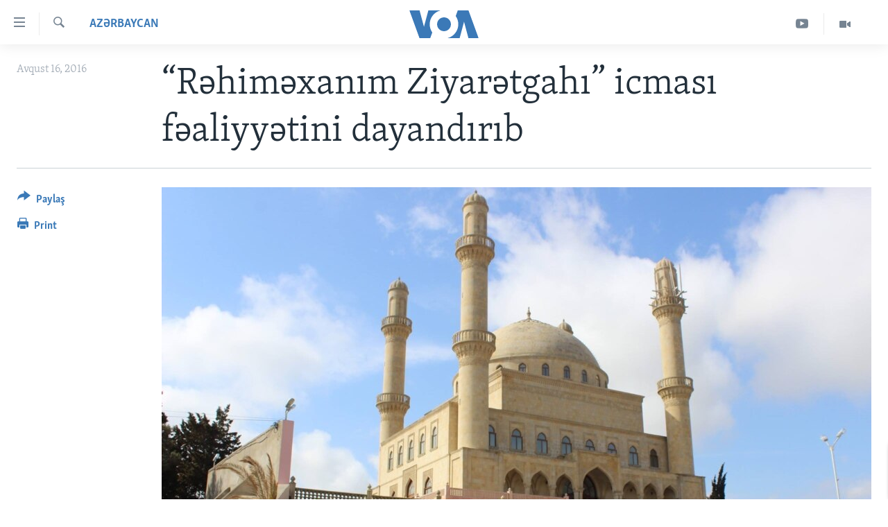

--- FILE ---
content_type: text/html; charset=utf-8
request_url: https://www.amerikaninsesi.org/a/nardaran-piri/3467035.html
body_size: 8917
content:

<!DOCTYPE html>
<html lang="az" dir="ltr" class="no-js">
<head>
<link href="/Content/responsive/VOA/az-Latn-AZ/VOA-az-Latn-AZ.css?&amp;av=0.0.0.0&amp;cb=306" rel="stylesheet"/>
<script src="https://tags.amerikaninsesi.org/voa-pangea/prod/utag.sync.js"></script> <script type='text/javascript' src='https://www.youtube.com/iframe_api' async></script>
<script type="text/javascript">
//a general 'js' detection, must be on top level in <head>, due to CSS performance
document.documentElement.className = "js";
var cacheBuster = "306";
var appBaseUrl = "/";
var imgEnhancerBreakpoints = [0, 144, 256, 408, 650, 1023, 1597];
var isLoggingEnabled = false;
var isPreviewPage = false;
var isLivePreviewPage = false;
if (!isPreviewPage) {
window.RFE = window.RFE || {};
window.RFE.cacheEnabledByParam = window.location.href.indexOf('nocache=1') === -1;
const url = new URL(window.location.href);
const params = new URLSearchParams(url.search);
// Remove the 'nocache' parameter
params.delete('nocache');
// Update the URL without the 'nocache' parameter
url.search = params.toString();
window.history.replaceState(null, '', url.toString());
} else {
window.addEventListener('load', function() {
const links = window.document.links;
for (let i = 0; i < links.length; i++) {
links[i].href = '#';
links[i].target = '_self';
}
})
}
var pwaEnabled = false;
var swCacheDisabled;
</script>
<meta charset="utf-8" />
<title>“Rəhiməxanım Ziyarətgahı” icması fəaliyyətini dayandırıb </title>
<meta name="description" content="Bu barədə Ədliyyə Nazirliyi məlumat yayıb" />
<meta name="keywords" content="Azərbaycan, Ədliyyə Nazirliyi, Nardaran, bağlanma, Rəhiməxanım ziyarətgahı, Nardaran piri" />
<meta name="viewport" content="width=device-width, initial-scale=1.0" />
<meta http-equiv="X-UA-Compatible" content="IE=edge" />
<meta name="robots" content="max-image-preview:large"><meta property="fb:pages" content="286379721387253" />
<meta name="msvalidate.01" content="3286EE554B6F672A6F2E608C02343C0E" /><meta name="yandex-verification" content="b609cbfb95858e80" />
<link href="https://www.amerikaninsesi.org/a/nardaran-piri/3467035.html" rel="canonical" />
<meta name="apple-mobile-web-app-title" content="Amerikanın Səsi" />
<meta name="apple-mobile-web-app-status-bar-style" content="black" />
<meta name="apple-itunes-app" content="app-id=632618796, app-argument=//3467035.ltr" />
<meta content="“Rəhiməxanım Ziyarətgahı” icması fəaliyyətini dayandırıb " property="og:title" />
<meta content="Bu barədə Ədliyyə Nazirliyi məlumat yayıb" property="og:description" />
<meta content="article" property="og:type" />
<meta content="https://www.amerikaninsesi.org/a/nardaran-piri/3467035.html" property="og:url" />
<meta content="Voice of America" property="og:site_name" />
<meta content="https://www.facebook.com/AmerikaninSesi" property="article:publisher" />
<meta content="https://gdb.voanews.com/7f5994aa-413c-459f-8dbf-9b05aea0e1cb_w1200_h630.jpg" property="og:image" />
<meta content="1200" property="og:image:width" />
<meta content="630" property="og:image:height" />
<meta content="227201870741869" property="fb:app_id" />
<meta content="summary_large_image" name="twitter:card" />
<meta content="@voaazeri" name="twitter:site" />
<meta content="https://gdb.voanews.com/7f5994aa-413c-459f-8dbf-9b05aea0e1cb_w1200_h630.jpg" name="twitter:image" />
<meta content="“Rəhiməxanım Ziyarətgahı” icması fəaliyyətini dayandırıb " name="twitter:title" />
<meta content="Bu barədə Ədliyyə Nazirliyi məlumat yayıb" name="twitter:description" />
<link rel="amphtml" href="https://www.amerikaninsesi.org/amp/nardaran-piri/3467035.html" />
<script type="application/ld+json">{"articleSection":"Azərbaycan","isAccessibleForFree":true,"headline":"“Rəhiməxanım Ziyarətgahı” icması fəaliyyətini dayandırıb ","inLanguage":"az-Latn-AZ","keywords":"Azərbaycan, Ədliyyə Nazirliyi, Nardaran, bağlanma, Rəhiməxanım ziyarətgahı, Nardaran piri","author":{"@type":"Person","name":"VOA"},"datePublished":"2016-08-16 09:20:06Z","dateModified":"2016-08-16 14:18:06Z","publisher":{"logo":{"width":512,"height":220,"@type":"ImageObject","url":"https://www.amerikaninsesi.org/Content/responsive/VOA/az-Latn-AZ/img/logo.png"},"@type":"NewsMediaOrganization","url":"https://www.amerikaninsesi.org","sameAs":["https://www.facebook.com/AmerikaninSesi","https://www.instagram.com/amerikaninsesi","https://www.youtube.com/c/amerikaninsesi","https://twitter.com/amerikaninsesi"],"name":"Amerikanın Səsi","alternateName":""},"@context":"https://schema.org","@type":"NewsArticle","mainEntityOfPage":"https://www.amerikaninsesi.org/a/nardaran-piri/3467035.html","url":"https://www.amerikaninsesi.org/a/nardaran-piri/3467035.html","description":"Bu barədə Ədliyyə Nazirliyi məlumat yayıb","image":{"width":1080,"height":608,"@type":"ImageObject","url":"https://gdb.voanews.com/7f5994aa-413c-459f-8dbf-9b05aea0e1cb_w1080_h608.jpg"},"name":"“Rəhiməxanım Ziyarətgahı” icması fəaliyyətini dayandırıb "}</script>
<script src="/Scripts/responsive/infographics.b?v=dVbZ-Cza7s4UoO3BqYSZdbxQZVF4BOLP5EfYDs4kqEo1&amp;av=0.0.0.0&amp;cb=306"></script>
<script src="/Scripts/responsive/loader.b?v=Q26XNwrL6vJYKjqFQRDnx01Lk2pi1mRsuLEaVKMsvpA1&amp;av=0.0.0.0&amp;cb=306"></script>
<link rel="icon" type="image/svg+xml" href="/Content/responsive/VOA/img/webApp/favicon.svg" />
<link rel="alternate icon" href="/Content/responsive/VOA/img/webApp/favicon.ico" />
<link rel="apple-touch-icon" sizes="152x152" href="/Content/responsive/VOA/img/webApp/ico-152x152.png" />
<link rel="apple-touch-icon" sizes="144x144" href="/Content/responsive/VOA/img/webApp/ico-144x144.png" />
<link rel="apple-touch-icon" sizes="114x114" href="/Content/responsive/VOA/img/webApp/ico-114x114.png" />
<link rel="apple-touch-icon" sizes="72x72" href="/Content/responsive/VOA/img/webApp/ico-72x72.png" />
<link rel="apple-touch-icon-precomposed" href="/Content/responsive/VOA/img/webApp/ico-57x57.png" />
<link rel="icon" sizes="192x192" href="/Content/responsive/VOA/img/webApp/ico-192x192.png" />
<link rel="icon" sizes="128x128" href="/Content/responsive/VOA/img/webApp/ico-128x128.png" />
<meta name="msapplication-TileColor" content="#ffffff" />
<meta name="msapplication-TileImage" content="/Content/responsive/VOA/img/webApp/ico-144x144.png" />
<link rel="alternate" type="application/rss+xml" title="VOA - Top Stories [RSS]" href="/api/" />
<link rel="sitemap" type="application/rss+xml" href="/sitemap.xml" />
</head>
<body class=" nav-no-loaded cc_theme pg-article print-lay-article js-category-to-nav nojs-images ">
<script type="text/javascript" >
var analyticsData = {url:"https://www.amerikaninsesi.org/a/nardaran-piri/3467035.html",property_id:"452",article_uid:"3467035",page_title:"“Rəhiməxanım Ziyarətgahı” icması fəaliyyətini dayandırıb ",page_type:"article",content_type:"article",subcontent_type:"article",last_modified:"2016-08-16 14:18:06Z",pub_datetime:"2016-08-16 09:20:06Z",pub_year:"2016",pub_month:"08",pub_day:"16",pub_hour:"09",pub_weekday:"Tuesday",section:"azərbaycan",english_section:"azerbaijan",byline:"",categories:"azerbaijan",tags:"ədliyyə nazirliyi;nardaran;bağlanma;rəhiməxanım ziyarətgahı;nardaran piri",domain:"www.amerikaninsesi.org",language:"Azerbaijani",language_service:"VOA Azerbaijani",platform:"web",copied:"no",copied_article:"",copied_title:"",runs_js:"Yes",cms_release:"8.44.0.0.306",enviro_type:"prod",slug:"nardaran-piri",entity:"VOA",short_language_service:"AZ",platform_short:"W",page_name:"“Rəhiməxanım Ziyarətgahı” icması fəaliyyətini dayandırıb "};
</script>
<noscript><iframe src="https://www.googletagmanager.com/ns.html?id=GTM-N8MP7P" height="0" width="0" style="display:none;visibility:hidden"></iframe></noscript><script type="text/javascript" data-cookiecategory="analytics">
var gtmEventObject = Object.assign({}, analyticsData, {event: 'page_meta_ready'});window.dataLayer = window.dataLayer || [];window.dataLayer.push(gtmEventObject);
if (top.location === self.location) { //if not inside of an IFrame
var renderGtm = "true";
if (renderGtm === "true") {
(function(w,d,s,l,i){w[l]=w[l]||[];w[l].push({'gtm.start':new Date().getTime(),event:'gtm.js'});var f=d.getElementsByTagName(s)[0],j=d.createElement(s),dl=l!='dataLayer'?'&l='+l:'';j.async=true;j.src='//www.googletagmanager.com/gtm.js?id='+i+dl;f.parentNode.insertBefore(j,f);})(window,document,'script','dataLayer','GTM-N8MP7P');
}
}
</script>
<!--Analytics tag js version start-->
<script type="text/javascript" data-cookiecategory="analytics">
var utag_data = Object.assign({}, analyticsData, {});
if(typeof(TealiumTagFrom)==='function' && typeof(TealiumTagSearchKeyword)==='function') {
var utag_from=TealiumTagFrom();var utag_searchKeyword=TealiumTagSearchKeyword();
if(utag_searchKeyword!=null && utag_searchKeyword!=='' && utag_data["search_keyword"]==null) utag_data["search_keyword"]=utag_searchKeyword;if(utag_from!=null && utag_from!=='') utag_data["from"]=TealiumTagFrom();}
if(window.top!== window.self&&utag_data.page_type==="snippet"){utag_data.page_type = 'iframe';}
try{if(window.top!==window.self&&window.self.location.hostname===window.top.location.hostname){utag_data.platform = 'self-embed';utag_data.platform_short = 'se';}}catch(e){if(window.top!==window.self&&window.self.location.search.includes("platformType=self-embed")){utag_data.platform = 'cross-promo';utag_data.platform_short = 'cp';}}
(function(a,b,c,d){ a="https://tags.amerikaninsesi.org/voa-pangea/prod/utag.js"; b=document;c="script";d=b.createElement(c);d.src=a;d.type="text/java"+c;d.async=true; a=b.getElementsByTagName(c)[0];a.parentNode.insertBefore(d,a); })();
</script>
<!--Analytics tag js version end-->
<!-- Analytics tag management NoScript -->
<noscript>
<img style="position: absolute; border: none;" src="https://ssc.amerikaninsesi.org/b/ss/bbgprod,bbgentityvoa/1/G.4--NS/763203217?pageName=voa%3aaz%3aw%3aarticle%3a%e2%80%9cr%c9%99him%c9%99xan%c4%b1m%20ziyar%c9%99tgah%c4%b1%e2%80%9d%20icmas%c4%b1%20f%c9%99aliyy%c9%99tini%20dayand%c4%b1r%c4%b1b%20&amp;c6=%e2%80%9cr%c9%99him%c9%99xan%c4%b1m%20ziyar%c9%99tgah%c4%b1%e2%80%9d%20icmas%c4%b1%20f%c9%99aliyy%c9%99tini%20dayand%c4%b1r%c4%b1b%20&amp;v36=8.44.0.0.306&amp;v6=D=c6&amp;g=https%3a%2f%2fwww.amerikaninsesi.org%2fa%2fnardaran-piri%2f3467035.html&amp;c1=D=g&amp;v1=D=g&amp;events=event1,event52&amp;c16=voa%20azerbaijani&amp;v16=D=c16&amp;c5=azerbaijan&amp;v5=D=c5&amp;ch=az%c9%99rbaycan&amp;c15=azerbaijani&amp;v15=D=c15&amp;c4=article&amp;v4=D=c4&amp;c14=3467035&amp;v14=D=c14&amp;v20=no&amp;c17=web&amp;v17=D=c17&amp;mcorgid=518abc7455e462b97f000101%40adobeorg&amp;server=www.amerikaninsesi.org&amp;pageType=D=c4&amp;ns=bbg&amp;v29=D=server&amp;v25=voa&amp;v30=452&amp;v105=D=User-Agent " alt="analytics" width="1" height="1" /></noscript>
<!-- End of Analytics tag management NoScript -->
<!--*** Accessibility links - For ScreenReaders only ***-->
<section>
<div class="sr-only">
<h2>Accessibility links</h2>
<ul>
<li><a href="#content" data-disable-smooth-scroll="1">Skip to main content</a></li>
<li><a href="#navigation" data-disable-smooth-scroll="1">Skip to main Navigation</a></li>
<li><a href="#txtHeaderSearch" data-disable-smooth-scroll="1">Skip to Search</a></li>
</ul>
</div>
</section>
<div dir="ltr">
<div id="page">
<aside>
<div class="c-lightbox overlay-modal">
<div class="c-lightbox__intro">
<h2 class="c-lightbox__intro-title"></h2>
<button class="btn btn--rounded c-lightbox__btn c-lightbox__intro-next" title="Sonrakı">
<span class="ico ico--rounded ico-chevron-forward"></span>
<span class="sr-only">Sonrakı</span>
</button>
</div>
<div class="c-lightbox__nav">
<button class="btn btn--rounded c-lightbox__btn c-lightbox__btn--close" title="Qapat">
<span class="ico ico--rounded ico-close"></span>
<span class="sr-only">Qapat</span>
</button>
<button class="btn btn--rounded c-lightbox__btn c-lightbox__btn--prev" title="Əvvəlki">
<span class="ico ico--rounded ico-chevron-backward"></span>
<span class="sr-only">Əvvəlki</span>
</button>
<button class="btn btn--rounded c-lightbox__btn c-lightbox__btn--next" title="Sonrakı">
<span class="ico ico--rounded ico-chevron-forward"></span>
<span class="sr-only">Sonrakı</span>
</button>
</div>
<div class="c-lightbox__content-wrap">
<figure class="c-lightbox__content">
<span class="c-spinner c-spinner--lightbox">
<img src="/Content/responsive/img/player-spinner.png"
alt="please wait"
title="please wait" />
</span>
<div class="c-lightbox__img">
<div class="thumb">
<img src="" alt="" />
</div>
</div>
<figcaption>
<div class="c-lightbox__info c-lightbox__info--foot">
<span class="c-lightbox__counter"></span>
<span class="caption c-lightbox__caption"></span>
</div>
</figcaption>
</figure>
</div>
<div class="hidden">
<div class="content-advisory__box content-advisory__box--lightbox">
<span class="content-advisory__box-text">This image contains sensitive content which some people may find offensive or disturbing.</span>
<button class="btn btn--transparent content-advisory__box-btn m-t-md" value="text" type="button">
<span class="btn__text">
Click to reveal
</span>
</button>
</div>
</div>
</div>
<div class="print-dialogue">
<div class="container">
<h3 class="print-dialogue__title section-head">Print Options:</h3>
<div class="print-dialogue__opts">
<ul class="print-dialogue__opt-group">
<li class="form__group form__group--checkbox">
<input class="form__check " id="checkboxImages" name="checkboxImages" type="checkbox" checked="checked" />
<label for="checkboxImages" class="form__label m-t-md">Images</label>
</li>
<li class="form__group form__group--checkbox">
<input class="form__check " id="checkboxMultimedia" name="checkboxMultimedia" type="checkbox" checked="checked" />
<label for="checkboxMultimedia" class="form__label m-t-md">Multimedia</label>
</li>
</ul>
<ul class="print-dialogue__opt-group">
<li class="form__group form__group--checkbox">
<input class="form__check " id="checkboxEmbedded" name="checkboxEmbedded" type="checkbox" checked="checked" />
<label for="checkboxEmbedded" class="form__label m-t-md">Embedded Content</label>
</li>
<li class="hidden">
<input class="form__check " id="checkboxComments" name="checkboxComments" type="checkbox" />
<label for="checkboxComments" class="form__label m-t-md">Comments</label>
</li>
</ul>
</div>
<div class="print-dialogue__buttons">
<button class="btn btn--secondary close-button" type="button" title="Ləğv">
<span class="btn__text ">Ləğv</span>
</button>
<button class="btn btn-cust-print m-l-sm" type="button" title="Print">
<span class="btn__text ">Print</span>
</button>
</div>
</div>
</div>
<div class="ctc-message pos-fix">
<div class="ctc-message__inner">Link has been copied to clipboard</div>
</div>
</aside>
<div class="hdr-20 hdr-20--big">
<div class="hdr-20__inner">
<div class="hdr-20__max pos-rel">
<div class="hdr-20__side hdr-20__side--primary d-flex">
<label data-for="main-menu-ctrl" data-switcher-trigger="true" data-switch-target="main-menu-ctrl" class="burger hdr-trigger pos-rel trans-trigger" data-trans-evt="click" data-trans-id="menu">
<span class="ico ico-close hdr-trigger__ico hdr-trigger__ico--close burger__ico burger__ico--close"></span>
<span class="ico ico-menu hdr-trigger__ico hdr-trigger__ico--open burger__ico burger__ico--open"></span>
</label>
<div class="menu-pnl pos-fix trans-target" data-switch-target="main-menu-ctrl" data-trans-id="menu">
<div class="menu-pnl__inner">
<nav class="main-nav menu-pnl__item menu-pnl__item--first">
<ul class="main-nav__list accordeon" data-analytics-tales="false" data-promo-name="link" data-location-name="nav,secnav">
<li class="main-nav__item">
<a class="main-nav__item-name main-nav__item-name--link" href="/" title="ANA SƏHİFƏ" >ANA SƏHİFƏ</a>
</li>
<li class="main-nav__item accordeon__item" data-switch-target="menu-item-715">
<label class="main-nav__item-name main-nav__item-name--label accordeon__control-label" data-switcher-trigger="true" data-for="menu-item-715">
Proqramlar
<span class="ico ico-chevron-down main-nav__chev"></span>
</label>
<div class="main-nav__sub-list">
<a class="main-nav__item-name main-nav__item-name--link main-nav__item-name--sub" href="/z/2479" title="Amerika İcmalı" data-item-name="weekly-summary" >Amerika İcmalı</a>
<a class="main-nav__item-name main-nav__item-name--link main-nav__item-name--sub" href="/z/2458" title="D&#252;nyaya Baxış" data-item-name="dunyaya-baxis" >D&#252;nyaya Baxış</a>
<a class="main-nav__item-name main-nav__item-name--link main-nav__item-name--sub" href="/z/7461" title="Faktlar nə deyir?" data-item-name="what-do-the-facts-say" >Faktlar nə deyir?</a>
</div>
</li>
<li class="main-nav__item">
<a class="main-nav__item-name main-nav__item-name--link" href="/z/2011" title="Azərbaycan" data-item-name="azerbaijan" >Azərbaycan</a>
</li>
<li class="main-nav__item accordeon__item" data-switch-target="menu-item-1920">
<label class="main-nav__item-name main-nav__item-name--label accordeon__control-label" data-switcher-trigger="true" data-for="menu-item-1920">
D&#252;nya
<span class="ico ico-chevron-down main-nav__chev"></span>
</label>
<div class="main-nav__sub-list">
<a class="main-nav__item-name main-nav__item-name--link main-nav__item-name--sub" href="/z/6931" title="Ukrayna b&#246;hranı" data-item-name="ukranian-crisis" >Ukrayna b&#246;hranı</a>
<a class="main-nav__item-name main-nav__item-name--link main-nav__item-name--sub" href="/z/7670" title="İsrail-HƏMAS m&#252;naqişəsi" data-item-name="israel-hamas" >İsrail-HƏMAS m&#252;naqişəsi</a>
</div>
</li>
<li class="main-nav__item accordeon__item" data-switch-target="menu-item-1691">
<label class="main-nav__item-name main-nav__item-name--label accordeon__control-label" data-switcher-trigger="true" data-for="menu-item-1691">
ABŞ
<span class="ico ico-chevron-down main-nav__chev"></span>
</label>
<div class="main-nav__sub-list">
<a class="main-nav__item-name main-nav__item-name--link main-nav__item-name--sub" href="/z/7887" title="ABŞ Se&#231;kiləri 2024" data-item-name="us-elections-2024" >ABŞ Se&#231;kiləri 2024</a>
</div>
</li>
<li class="main-nav__item">
<a class="main-nav__item-name main-nav__item-name--link" href="/z/2020" title="İran Azərbaycanı" data-item-name="iranian-azerbaijan" >İran Azərbaycanı</a>
</li>
<li class="main-nav__item">
<a class="main-nav__item-name main-nav__item-name--link" href="/z/2047" title="Videolar" data-item-name="programs-tv" >Videolar</a>
</li>
<li class="main-nav__item">
<a class="main-nav__item-name main-nav__item-name--link" href="/z/6874" title="Media Azadlığı" data-item-name="press-freedom" >Media Azadlığı</a>
</li>
<li class="main-nav__item">
<a class="main-nav__item-name main-nav__item-name--link" href="https://editorials.voa.gov/z/6204" title="Baş Məqalə" target="_blank" rel="noopener">Baş Məqalə</a>
</li>
</ul>
</nav>
<div class="menu-pnl__item">
<a href="https://learningenglish.voanews.com/" class="menu-pnl__item-link" alt="LEARNING ENGLISH">LEARNING ENGLISH</a>
</div>
<div class="menu-pnl__item menu-pnl__item--social">
<h5 class="menu-pnl__sub-head">Bizi izləyin</h5>
<a href="https://www.facebook.com/AmerikaninSesi" title="Bizi Facebookda izləyin" data-analytics-text="follow_on_facebook" class="btn btn--rounded btn--social-inverted menu-pnl__btn js-social-btn btn-facebook" target="_blank" rel="noopener">
<span class="ico ico-facebook-alt ico--rounded"></span>
</a>
<a href="https://www.instagram.com/amerikaninsesi" title="Follow us on Instagram" data-analytics-text="follow_on_instagram" class="btn btn--rounded btn--social-inverted menu-pnl__btn js-social-btn btn-instagram" target="_blank" rel="noopener">
<span class="ico ico-instagram ico--rounded"></span>
</a>
<a href="https://www.youtube.com/c/amerikaninsesi" title="Bizi YouTubeda izləyin" data-analytics-text="follow_on_youtube" class="btn btn--rounded btn--social-inverted menu-pnl__btn js-social-btn btn-youtube" target="_blank" rel="noopener">
<span class="ico ico-youtube ico--rounded"></span>
</a>
<a href="https://twitter.com/amerikaninsesi" title="Bizi Twitterdə izləyin" data-analytics-text="follow_on_twitter" class="btn btn--rounded btn--social-inverted menu-pnl__btn js-social-btn btn-twitter" target="_blank" rel="noopener">
<span class="ico ico-twitter ico--rounded"></span>
</a>
</div>
<div class="menu-pnl__item">
<a href="/navigation/allsites" class="menu-pnl__item-link">
<span class="ico ico-languages "></span>
Dillər
</a>
</div>
</div>
</div>
<label data-for="top-search-ctrl" data-switcher-trigger="true" data-switch-target="top-search-ctrl" class="top-srch-trigger hdr-trigger">
<span class="ico ico-close hdr-trigger__ico hdr-trigger__ico--close top-srch-trigger__ico top-srch-trigger__ico--close"></span>
<span class="ico ico-search hdr-trigger__ico hdr-trigger__ico--open top-srch-trigger__ico top-srch-trigger__ico--open"></span>
</label>
<div class="srch-top srch-top--in-header" data-switch-target="top-search-ctrl">
<div class="container">
<form action="/s" class="srch-top__form srch-top__form--in-header" id="form-topSearchHeader" method="get" role="search"><label for="txtHeaderSearch" class="sr-only">Axtar</label>
<input type="text" id="txtHeaderSearch" name="k" placeholder="mətn axtar..." accesskey="s" value="" class="srch-top__input analyticstag-event" onkeydown="if (event.keyCode === 13) { FireAnalyticsTagEventOnSearch('search', $dom.get('#txtHeaderSearch')[0].value) }" />
<button title="Axtar" type="submit" class="btn btn--top-srch analyticstag-event" onclick="FireAnalyticsTagEventOnSearch('search', $dom.get('#txtHeaderSearch')[0].value) ">
<span class="ico ico-search"></span>
</button></form>
</div>
</div>
<a href="/" class="main-logo-link">
<img src="/Content/responsive/VOA/az-Latn-AZ/img/logo-compact.svg" class="main-logo main-logo--comp" alt="site logo">
<img src="/Content/responsive/VOA/az-Latn-AZ/img/logo.svg" class="main-logo main-logo--big" alt="site logo">
</a>
</div>
<div class="hdr-20__side hdr-20__side--secondary d-flex">
<a href="/z/2047" title="Video" class="hdr-20__secondary-item" data-item-name="video">
<span class="ico ico-video hdr-20__secondary-icon"></span>
</a>
<a href="https://www.youtube.com/channel/UCragjy1e2_B2IJ9cM2yUpmg" title="YouTube" class="hdr-20__secondary-item" data-item-name="custom1">
<span class="ico-custom ico-custom--1 hdr-20__secondary-icon"></span>
</a>
<a href="/s" title="Axtar" class="hdr-20__secondary-item hdr-20__secondary-item--search" data-item-name="search">
<span class="ico ico-search hdr-20__secondary-icon hdr-20__secondary-icon--search"></span>
</a>
<div class="srch-bottom">
<form action="/s" class="srch-bottom__form d-flex" id="form-bottomSearch" method="get" role="search"><label for="txtSearch" class="sr-only">Axtar</label>
<input type="search" id="txtSearch" name="k" placeholder="mətn axtar..." accesskey="s" value="" class="srch-bottom__input analyticstag-event" onkeydown="if (event.keyCode === 13) { FireAnalyticsTagEventOnSearch('search', $dom.get('#txtSearch')[0].value) }" />
<button title="Axtar" type="submit" class="btn btn--bottom-srch analyticstag-event" onclick="FireAnalyticsTagEventOnSearch('search', $dom.get('#txtSearch')[0].value) ">
<span class="ico ico-search"></span>
</button></form>
</div>
</div>
<img src="/Content/responsive/VOA/az-Latn-AZ/img/logo-print.gif" class="logo-print" alt="site logo">
<img src="/Content/responsive/VOA/az-Latn-AZ/img/logo-print_color.png" class="logo-print logo-print--color" alt="site logo">
</div>
</div>
</div>
<script>
if (document.body.className.indexOf('pg-home') > -1) {
var nav2In = document.querySelector('.hdr-20__inner');
var nav2Sec = document.querySelector('.hdr-20__side--secondary');
var secStyle = window.getComputedStyle(nav2Sec);
if (nav2In && window.pageYOffset < 150 && secStyle['position'] !== 'fixed') {
nav2In.classList.add('hdr-20__inner--big')
}
}
</script>
<div class="c-hlights c-hlights--breaking c-hlights--no-item" data-hlight-display="mobile,desktop">
<div class="c-hlights__wrap container p-0">
<div class="c-hlights__nav">
<a role="button" href="#" title="Əvvəlki">
<span class="ico ico-chevron-backward m-0"></span>
<span class="sr-only">Əvvəlki</span>
</a>
<a role="button" href="#" title="Sonrakı">
<span class="ico ico-chevron-forward m-0"></span>
<span class="sr-only">Sonrakı</span>
</a>
</div>
<span class="c-hlights__label">
<span class="">SON DƏQİQƏ</span>
<span class="switcher-trigger">
<label data-for="more-less-1" data-switcher-trigger="true" class="switcher-trigger__label switcher-trigger__label--more p-b-0" title="Digər xəbərlər">
<span class="ico ico-chevron-down"></span>
</label>
<label data-for="more-less-1" data-switcher-trigger="true" class="switcher-trigger__label switcher-trigger__label--less p-b-0" title="Show less">
<span class="ico ico-chevron-up"></span>
</label>
</span>
</span>
<ul class="c-hlights__items switcher-target" data-switch-target="more-less-1">
</ul>
</div>
</div> <div id="content">
<main class="container">
<div class="hdr-container">
<div class="row">
<div class="col-category col-xs-12 col-md-2 pull-left"> <div class="category js-category">
<a class="" href="/z/2011">Azərbaycan</a> </div>
</div><div class="col-title col-xs-12 col-md-10 pull-right"> <h1 class="title pg-title">
“Rəhiməxanım Ziyarətgahı” icması fəaliyyətini dayandırıb
</h1>
</div><div class="col-publishing-details col-xs-12 col-sm-12 col-md-2 pull-left"> <div class="publishing-details ">
<div class="published">
<span class="date" >
<time pubdate="pubdate" datetime="2016-08-16T13:20:06+04:00">
Avqust 16, 2016
</time>
</span>
</div>
</div>
</div><div class="col-lg-12 separator"> <div class="separator">
<hr class="title-line" />
</div>
</div><div class="col-multimedia col-xs-12 col-md-10 pull-right"> <div class="cover-media">
<figure class="media-image js-media-expand">
<div class="img-wrap">
<div class="thumb thumb16_9">
<img src="https://gdb.voanews.com/7f5994aa-413c-459f-8dbf-9b05aea0e1cb_w250_r1_s.jpg" alt="" />
</div>
</div>
</figure>
</div>
</div><div class="col-xs-12 col-md-2 pull-left article-share pos-rel"> <div class="share--box">
<div class="sticky-share-container" style="display:none">
<div class="container">
<a href="https://www.amerikaninsesi.org" id="logo-sticky-share">&nbsp;</a>
<div class="pg-title pg-title--sticky-share">
“Rəhiməxanım Ziyarətgahı” icması fəaliyyətini dayandırıb
</div>
<div class="sticked-nav-actions">
<!--This part is for sticky navigation display-->
<p class="buttons link-content-sharing p-0 ">
<button class="btn btn--link btn-content-sharing p-t-0 " id="btnContentSharing" value="text" role="Button" type="" title="More options">
<span class="ico ico-share ico--l"></span>
<span class="btn__text ">
Paylaş
</span>
</button>
</p>
<aside class="content-sharing js-content-sharing js-content-sharing--apply-sticky content-sharing--sticky"
role="complementary"
data-share-url="https://www.amerikaninsesi.org/a/nardaran-piri/3467035.html" data-share-title="“Rəhiməxanım Ziyarətgahı” icması fəaliyyətini dayandırıb " data-share-text="Bu barədə Ədliyyə Nazirliyi məlumat yayıb">
<div class="content-sharing__popover">
<h6 class="content-sharing__title">Paylaş</h6>
<button href="#close" id="btnCloseSharing" class="btn btn--text-like content-sharing__close-btn">
<span class="ico ico-close ico--l"></span>
</button>
<ul class="content-sharing__list">
<li class="content-sharing__item">
<div class="ctc ">
<input type="text" class="ctc__input" readonly="readonly">
<a href="" js-href="https://www.amerikaninsesi.org/a/nardaran-piri/3467035.html" class="content-sharing__link ctc__button">
<span class="ico ico-copy-link ico--rounded ico--s"></span>
<span class="content-sharing__link-text">Copy link</span>
</a>
</div>
</li>
<li class="content-sharing__item">
<a href="https://facebook.com/sharer.php?u=https%3a%2f%2fwww.amerikaninsesi.org%2fa%2fnardaran-piri%2f3467035.html"
data-analytics-text="share_on_facebook"
title="Facebook" target="_blank"
class="content-sharing__link js-social-btn">
<span class="ico ico-facebook ico--rounded ico--s"></span>
<span class="content-sharing__link-text">Facebook</span>
</a>
</li>
<li class="content-sharing__item">
<a href="https://twitter.com/share?url=https%3a%2f%2fwww.amerikaninsesi.org%2fa%2fnardaran-piri%2f3467035.html&amp;text=%e2%80%9cR%c9%99him%c9%99xan%c4%b1m+Ziyar%c9%99tgah%c4%b1%e2%80%9d+icmas%c4%b1+f%c9%99aliyy%c9%99tini+dayand%c4%b1r%c4%b1b+"
data-analytics-text="share_on_twitter"
title="Twitter" target="_blank"
class="content-sharing__link js-social-btn">
<span class="ico ico-twitter ico--rounded ico--s"></span>
<span class="content-sharing__link-text">Twitter</span>
</a>
</li>
<li class="content-sharing__item">
<a href="mailto:?body=https%3a%2f%2fwww.amerikaninsesi.org%2fa%2fnardaran-piri%2f3467035.html&amp;subject=“Rəhiməxanım Ziyarətgahı” icması fəaliyyətini dayandırıb "
title="Email"
class="content-sharing__link ">
<span class="ico ico-email ico--rounded ico--s"></span>
<span class="content-sharing__link-text">Email</span>
</a>
</li>
</ul>
</div>
</aside>
</div>
</div>
</div>
<div class="links">
<p class="buttons link-content-sharing p-0 ">
<button class="btn btn--link btn-content-sharing p-t-0 " id="btnContentSharing" value="text" role="Button" type="" title="More options">
<span class="ico ico-share ico--l"></span>
<span class="btn__text ">
Paylaş
</span>
</button>
</p>
<aside class="content-sharing js-content-sharing " role="complementary"
data-share-url="https://www.amerikaninsesi.org/a/nardaran-piri/3467035.html" data-share-title="“Rəhiməxanım Ziyarətgahı” icması fəaliyyətini dayandırıb " data-share-text="Bu barədə Ədliyyə Nazirliyi məlumat yayıb">
<div class="content-sharing__popover">
<h6 class="content-sharing__title">Paylaş</h6>
<button href="#close" id="btnCloseSharing" class="btn btn--text-like content-sharing__close-btn">
<span class="ico ico-close ico--l"></span>
</button>
<ul class="content-sharing__list">
<li class="content-sharing__item">
<div class="ctc ">
<input type="text" class="ctc__input" readonly="readonly">
<a href="" js-href="https://www.amerikaninsesi.org/a/nardaran-piri/3467035.html" class="content-sharing__link ctc__button">
<span class="ico ico-copy-link ico--rounded ico--l"></span>
<span class="content-sharing__link-text">Copy link</span>
</a>
</div>
</li>
<li class="content-sharing__item">
<a href="https://facebook.com/sharer.php?u=https%3a%2f%2fwww.amerikaninsesi.org%2fa%2fnardaran-piri%2f3467035.html"
data-analytics-text="share_on_facebook"
title="Facebook" target="_blank"
class="content-sharing__link js-social-btn">
<span class="ico ico-facebook ico--rounded ico--l"></span>
<span class="content-sharing__link-text">Facebook</span>
</a>
</li>
<li class="content-sharing__item">
<a href="https://twitter.com/share?url=https%3a%2f%2fwww.amerikaninsesi.org%2fa%2fnardaran-piri%2f3467035.html&amp;text=%e2%80%9cR%c9%99him%c9%99xan%c4%b1m+Ziyar%c9%99tgah%c4%b1%e2%80%9d+icmas%c4%b1+f%c9%99aliyy%c9%99tini+dayand%c4%b1r%c4%b1b+"
data-analytics-text="share_on_twitter"
title="Twitter" target="_blank"
class="content-sharing__link js-social-btn">
<span class="ico ico-twitter ico--rounded ico--l"></span>
<span class="content-sharing__link-text">Twitter</span>
</a>
</li>
<li class="content-sharing__item">
<a href="mailto:?body=https%3a%2f%2fwww.amerikaninsesi.org%2fa%2fnardaran-piri%2f3467035.html&amp;subject=“Rəhiməxanım Ziyarətgahı” icması fəaliyyətini dayandırıb "
title="Email"
class="content-sharing__link ">
<span class="ico ico-email ico--rounded ico--l"></span>
<span class="content-sharing__link-text">Email</span>
</a>
</li>
</ul>
</div>
</aside>
<p class="link-print visible-md visible-lg buttons p-0">
<button class="btn btn--link btn-print p-t-0" onclick="if (typeof FireAnalyticsTagEvent === 'function') {FireAnalyticsTagEvent({ on_page_event: 'print_story' });}return false" title="(CTRL+P)">
<span class="ico ico-print"></span>
<span class="btn__text">Print</span>
</button>
</p>
</div>
</div>
</div>
</div>
</div>
<div class="body-container">
<div class="row">
<div class="col-xs-12 col-sm-12 col-md-10 col-lg-10 pull-right">
<div class="row">
<div class="col-xs-12 col-sm-12 col-md-8 col-lg-8 pull-left bottom-offset content-offset">
<div id="article-content" class="content-floated-wrap fb-quotable">
<div class="wsw">
<p>Bakı şəhəri, Sabunçu rayonu, Nardaran qəsəbəsi “Həzrəti Rəhiməxanım Ziyarətgahı” icmasının təsisçilərinin 12 avqust tarixli iclasının qərarına əsasən Ədliyyə Nazirliyi Kollegiyasının bu icmanın fəaliyyətinə icazə verən 13 oktyabr 1993-cü il tarixli qərarı ləğv edilib. Bu barədə “Respublika” qəzeti Ədliyyə Nazirliyinə istinadən məlumat yayıb.</p>
<p>Bununla da Nardaran qəsəbəsindəki “Həzrəti Rəhiməxanım Ziyarətgahı&quot; dini icması ləğv edilib. Bu ziyarətgah &quot;Nardaran Piri&quot; kimi məşhurdur.</p>
<p>Dini icma özünü buraxması ilə bağlı hər hansı məlumat yaymayıb və Ədliyyə Nazirliyinin qərarına münasibət bildirməyib.</p>
<p>Nardaran Piri VIII əsrə aiddir. Bu pirdə imam Rzanın bacısı Rəhimə xanımın qəbri yerləşir. O, Harun Ər-Rəşid və Məmunun dövründə Azərbaycana pənah gətirən peyğəmbər övladlarından biridir. Rəhiməxanım öz ailəsi ilə birgə Nardaran kəndinə pənah gətirərək burada yaşayıb və burada dəfn olunub.</p>
</div>
</div>
</div>
<div class="col-xs-12 col-sm-12 col-md-4 col-lg-4 pull-left design-top-offset"> <div class="region">
</div>
</div>
</div>
</div>
</div>
</div>
</main>
<div class="container">
<div class="row">
<div class="col-xs-12 col-sm-12 col-md-12 col-lg-12">
<div class="slide-in-wg suspended" data-cookie-id="wgt-35035-1732855">
<div class="wg-hiding-area">
<span class="ico ico-arrow-right"></span>
<div class="media-block-wrap">
<h2 class="section-head">Recommended</h2>
<div class="row">
<ul>
<li class="col-xs-12 col-sm-12 col-md-12 col-lg-12 mb-grid">
<div class="media-block ">
<a href="/a/7221213.html" class="img-wrap img-wrap--t-spac img-wrap--size-4 img-wrap--float" title="Əlilliyi olanlar &#252;&#231;&#252;n Azərbaycanda həyat necədir?">
<div class="thumb thumb16_9">
<noscript class="nojs-img">
<img src="https://gdb.voanews.com/01000000-0aff-0242-ae5f-08db9a72fd33_w100_r1.jpg" alt="" />
</noscript>
<img data-src="https://gdb.voanews.com/01000000-0aff-0242-ae5f-08db9a72fd33_w33_r1.jpg" src="" alt="" class=""/>
</div>
</a>
<div class="media-block__content media-block__content--h">
<a href="/a/7221213.html">
<h4 class="media-block__title media-block__title--size-4" title="Əlilliyi olanlar &#252;&#231;&#252;n Azərbaycanda həyat necədir?">
Əlilliyi olanlar &#252;&#231;&#252;n Azərbaycanda həyat necədir?
</h4>
</a>
</div>
</div>
</li>
</ul>
</div>
</div>
</div>
</div>
</div>
</div>
</div>
</div>
<footer role="contentinfo">
<div id="foot" class="foot">
<div class="container">
<div class="foot-nav collapsed" id="foot-nav">
<div class="menu">
<ul class="items">
<li class="socials block-socials">
<span class="handler" id="socials-handler">
Bizi izləyin
</span>
<div class="inner">
<ul class="subitems follow">
<li>
<a href="https://www.facebook.com/AmerikaninSesi" title="Bizi Facebookda izləyin" data-analytics-text="follow_on_facebook" class="btn btn--rounded js-social-btn btn-facebook" target="_blank" rel="noopener">
<span class="ico ico-facebook-alt ico--rounded"></span>
</a>
</li>
<li>
<a href="https://www.instagram.com/amerikaninsesi" title="Follow us on Instagram" data-analytics-text="follow_on_instagram" class="btn btn--rounded js-social-btn btn-instagram" target="_blank" rel="noopener">
<span class="ico ico-instagram ico--rounded"></span>
</a>
</li>
<li>
<a href="https://www.youtube.com/c/amerikaninsesi" title="Bizi YouTubeda izləyin" data-analytics-text="follow_on_youtube" class="btn btn--rounded js-social-btn btn-youtube" target="_blank" rel="noopener">
<span class="ico ico-youtube ico--rounded"></span>
</a>
</li>
<li>
<a href="https://twitter.com/amerikaninsesi" title="Bizi Twitterdə izləyin" data-analytics-text="follow_on_twitter" class="btn btn--rounded js-social-btn btn-twitter" target="_blank" rel="noopener">
<span class="ico ico-twitter ico--rounded"></span>
</a>
</li>
<li>
<a href="/rssfeeds" title="RSS" data-analytics-text="follow_on_rss" class="btn btn--rounded js-social-btn btn-rss" >
<span class="ico ico-rss ico--rounded"></span>
</a>
</li>
<li>
<a href="/podcasts" title="Podcast" data-analytics-text="follow_on_podcast" class="btn btn--rounded js-social-btn btn-podcast" >
<span class="ico ico-podcast ico--rounded"></span>
</a>
</li>
<li>
<a href="/subscribe.html" title="Subscribe" data-analytics-text="follow_on_subscribe" class="btn btn--rounded js-social-btn btn-email" >
<span class="ico ico-email ico--rounded"></span>
</a>
</li>
</ul>
</div>
</li>
<li class="block-primary collapsed collapsible item">
<span class="handler">
Proqramlar
<span title="close tab" class="ico ico-chevron-up"></span>
<span title="open tab" class="ico ico-chevron-down"></span>
<span title="add" class="ico ico-plus"></span>
<span title="remove" class="ico ico-minus"></span>
</span>
<div class="inner">
<ul class="subitems">
<li class="subitem">
<a class="handler" href="/z/2479" title="Amerika İcmalı" >Amerika İcmalı</a>
</li>
<li class="subitem">
<a class="handler" href="/z/3581" title="Amerikana" >Amerikana</a>
</li>
<li class="subitem">
<a class="handler" href="/z/2458" title="Dunyaya Baxış" >Dunyaya Baxış</a>
</li>
<li class="subitem">
<a class="handler" href="/z/2455" title="İran Azərbaycanına Pəncərə" >İran Azərbaycanına Pəncərə</a>
</li>
<li class="subitem">
<a class="handler" href="/z/2457" title="ŞouBiz" >ŞouBiz</a>
</li>
</ul>
</div>
</li>
<li class="block-primary collapsed collapsible item">
<span class="handler">
Haqqımızda
<span title="close tab" class="ico ico-chevron-up"></span>
<span title="open tab" class="ico ico-chevron-down"></span>
<span title="add" class="ico ico-plus"></span>
<span title="remove" class="ico ico-minus"></span>
</span>
<div class="inner">
<ul class="subitems">
<li class="subitem">
<a class="handler" href="/p/3821.html" title="Bizimlə Əlaqə" >Bizimlə Əlaqə</a>
</li>
<li class="subitem">
<a class="handler" href="/p/3831.html" title="İstifadə Şərtləri" >İstifadə Şərtləri</a>
</li>
<li class="subitem">
<a class="handler" href="/p/7282.html" title="X&#252;susi &#199;ıxış İmkanı" >X&#252;susi &#199;ıxış İmkanı</a>
</li>
<li class="subitem">
<a class="handler" href="https://www.amerikaninsesi.org/p/7101.html" title="Bizim haqda" >Bizim haqda</a>
</li>
</ul>
</div>
</li>
</ul>
</div>
</div>
<div class="foot__item foot__item--copyrights">
<p class="copyright"></p>
</div>
</div>
</div>
</footer> </div>
</div>
<script defer src="/Scripts/responsive/serviceWorkerInstall.js?cb=306"></script>
<script type="text/javascript">
// opera mini - disable ico font
if (navigator.userAgent.match(/Opera Mini/i)) {
document.getElementsByTagName("body")[0].className += " can-not-ff";
}
// mobile browsers test
if (typeof RFE !== 'undefined' && RFE.isMobile) {
if (RFE.isMobile.any()) {
document.getElementsByTagName("body")[0].className += " is-mobile";
}
else {
document.getElementsByTagName("body")[0].className += " is-not-mobile";
}
}
</script>
<script src="/conf.js?x=306" type="text/javascript"></script>
<div class="responsive-indicator">
<div class="visible-xs-block">XS</div>
<div class="visible-sm-block">SM</div>
<div class="visible-md-block">MD</div>
<div class="visible-lg-block">LG</div>
</div>
<script type="text/javascript">
var bar_data = {
"apiId": "3467035",
"apiType": "1",
"isEmbedded": "0",
"culture": "az-Latn-AZ",
"cookieName": "cmsLoggedIn",
"cookieDomain": "www.amerikaninsesi.org"
};
</script>
<div id="scriptLoaderTarget" style="display:none;contain:strict;"></div>
</body>
</html>